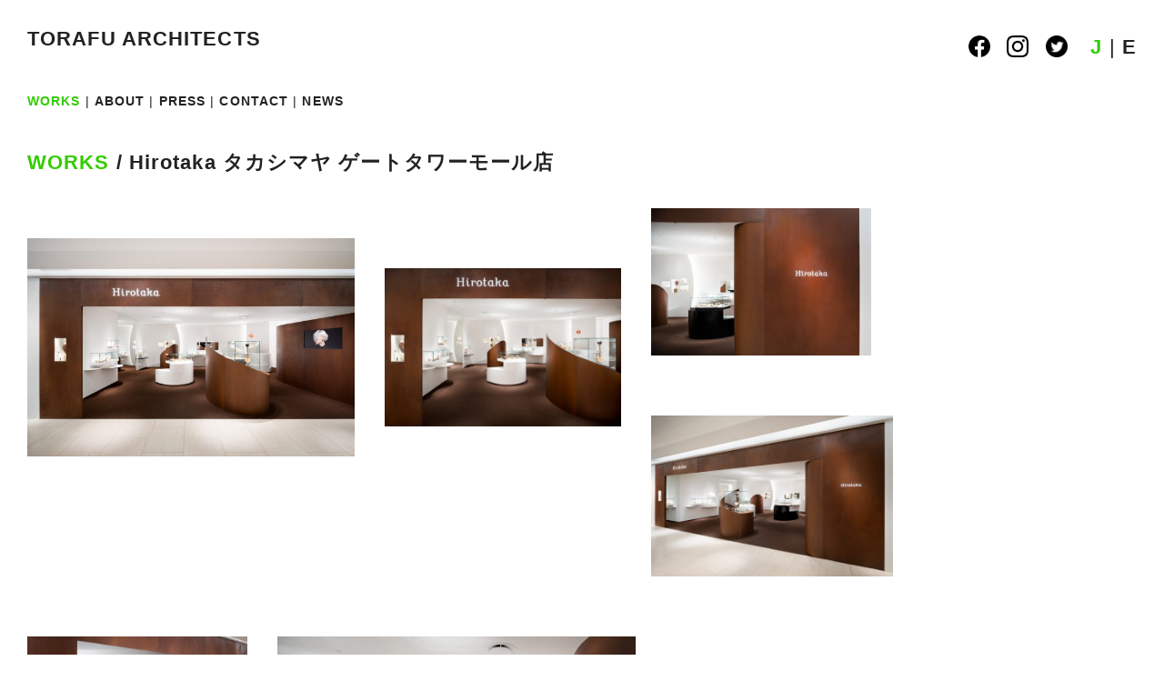

--- FILE ---
content_type: text/html; charset=UTF-8
request_url: http://torafu.com/works/hirotaka-takashimaya-gate-tower-mall
body_size: 40646
content:
<!DOCTYPE html PUBLIC "-//W3C//DTD XHTML 1.0 Strict//EN" "http://www.w3.org/TR/xhtml1/DTD/xhtml1-strict.dtd">
<html xmlns="http://www.w3.org/1999/xhtml" lang="ja">
<head profile="http://gmpg.org/xfn/11">
<meta http-equiv="Content-Type" content="text/html; charset=UTF-8" />
<meta name="description" content="新しい感性を持つ若手建築家、鈴野浩一と禿真哉によるユニット、トラフ建築設計事務所...">
<title>Hirotaka タカシマヤ ゲートタワーモール店 &laquo;  TORAFU ARCHITECTS トラフ建築設計事務所</title>

<!-- css -->
<link rel="stylesheet" href="http://torafu.com/wp-content/themes/torafu/css/reset.css" type="text/css" media="screen, print, projection, tv" />
<link rel="stylesheet" href="http://torafu.com/wp-content/themes/torafu/css/base.css" type="text/css" media="screen, print, projection, tv" />
<link rel="stylesheet" href="http://torafu.com/wp-content/themes/torafu/style.css" type="text/css" media="screen, print, projection, tv" />

<link rel="shortcut icon" type="image/x-icon" href="http://torafu.com/wp-content/themes/torafu/images/favicon.ico" />

<!-- js -->
<script src="http://torafu.com/wp-includes/js/jquery/jquery.js"></script> 
<script src="http://torafu.com/wp-includes/js/jquery/jquery-migrate.min.js"></script> 
<script src="http://torafu.com/wp-content/themes/torafu/js/jquery.scrollTo.js"></script> 
<script src="http://torafu.com/wp-content/themes/torafu/js/jquery.timer.js"></script> 
<script src="http://torafu.com/wp-content/themes/torafu/js/jquery.cycle.js"></script> 
<script src="http://torafu.com/wp-content/themes/torafu/js/jquery_cookie.js"></script> 

<script type="text/javascript"> 
jQuery.noConflict(); var $ = jQuery;

$(function() {


	$("#single img").each(function(){
		$(this).wrap("<div class='tn tn_single'><div class='tn_img'><a href='#'></a></div></div>");	
	});

	$("#about-img img").each(function(){
		$(this).wrap("<div class='tn tn_single'><div class='tn_img'><a href='#'></a></div></div>");	
	});

	$("#single-press img").each(function(){
		$(this).parent().addClass("tn_img2");
 		$(this).parent().width($(this).attr("width"));
	});

	setCookie();	
	initLng();
	$("#page").show();
	initImg();
		
	$.timer(600, function (timer) {
	$(".tn_img").css('background','#efefef');
	    timer.stop();
	});
	
	$(".l_J").click(function(){
		toggleLng($(this).html());
	});
	$(".l_E").click(function(){
		toggleLng($(this).html());
	});
	
});

function toggleMenuColour(t){
	$("#m_"+t).css('color','#33cc00');
}

function initImg(){
	if("" == 1){
		$(".S img").each(function(){ $(this).data('size',2); });
		$(".M img").each(function(){ $(this).data('size',1+(0.5*Math.round(2*Math.random()))); });
		$(".L img").each(function(){ $(this).data('size',1); });
		$(".tn img").each(function(){
			var orgW = $(this).width();
			var orgH = $(this).height();
			$(this).width(orgW/$(this).data('size'));		
			$(this).height(orgH/$(this).data('size'));				
		});
		
		$(".tn").each(function(){
			$(this).css('margin-top',3*(Math.round(2*Math.random()))+'em');
			$(this).width($(this).find("img").width());
			$(this).css('height','auto');
		});		
	}else{

		$(".tn img").each(function(){
			$(this).data('orgW',$(this).width());
			$(this).data('orgH',$(this).height());
			var scl = (1.5+(0.5*2*Math.random()));
			$(this).width($(this).width()/scl);		
			$(this).height($(this).height()/scl);
			$(this).height($(this).height());		
			$(this).data('current_size','s');
			$(this).data('tnW',$(this).width());		
			$(this).data('tnH',$(this).height());		
		});
		
		$(".tn").each(function(){
			$(this).css('margin-top',3*(Math.round(2*Math.random()))+'em');
			/*$(this).width($(this).find("img").width());*/
			$(this).css('height','auto');
		});		

		$(".tn").each(function(){					
/* 			$(this).css('margin-top',3*(Math.round(3*Math.random()))+'em'); */
/*
			$(this).find("img").data('orgW',$(this).css('width'));
			var www = $(this).find("img").width();
			var hhh = $(this).find("img").height();
*/

/*
			$(this).append("<p class='debug'></p>");
			$(this).find(".debug").html("test /w:"+www+" h:"+hhh);
*/

/*
			var scl = (1.5+(0.5*2*Math.random()));
			$(this).find("img").width(www/scl);
			$(this).find("img").height(hhh/scl);
*/
/* 			$(this).find("img").data('current_size','s'); */
		});
		$(".about-profile-img").each(function(){					
			$(this).find("img").width(150);
		});
	}	
}

function toggleLng(lng){
	/*if ($.browser.msie){*/
	if ($.support.msie){

		$(".tn_txt_unit").each(function(){
			$(this).data('orgTxt',$(this).html());
			$(this).html('');
		});
		$(".tn").animate({opacity:0});
		$("#page").animate({opacity:0},function(){
			this.style.removeAttribute('filter');           
			$("#lng .l_"+$.cookie('lng')).css('color','#333');
			$.cookie('lng',lng,{expires:30,path:'/'});
			initLng();
			$(".tn").animate({opacity:1},function(){
			this.style.removeAttribute('filter');           
			});			
			$("#page").animate({opacity:1},function(){
				$(".tn_txt_unit").each(function(){
					$(this).html($(this).data('orgTxt'));
				});
				this.style.removeAttribute('filter');           
			});			
		});
	}else{
		$("#youtube").hide();
		$("#page").animate({opacity:0},function(){	
			$("#lng .l_"+$.cookie('lng')).css('color','#333');
			$.cookie('lng',lng,{expires:30,path:'/'});
			initLng();
			$("#youtube").show();
			$("#page").animate({opacity:1});			
		});	
	}	
}

function setCookie(){
	$.cookie('lng',"",{path:"/",expires:-1});
	var lng=$.cookie('lng');
	if(lng==null){
		$.cookie('lng','J',{path:'/'});
	}
}

function initLng(){
	if($.cookie('lng')=='J'){
		$(".E").hide();
		$(".J").show();
	}else if($.cookie('lng')=='E'){
		$(".J").hide();	
		$(".E").show();
	}	
	$("#lng .l_"+$.cookie('lng')).css('color','#33cc00');
}
</script>
<meta name='robots' content='max-image-preview:large' />
<link rel='dns-prefetch' href='//s.w.org' />
<link rel="alternate" type="application/rss+xml" title="TORAFU ARCHITECTS トラフ建築設計事務所 &raquo; フィード" href="http://torafu.com/feed" />
<link rel="alternate" type="application/rss+xml" title="TORAFU ARCHITECTS トラフ建築設計事務所 &raquo; コメントフィード" href="http://torafu.com/comments/feed" />
<script type="text/javascript">
window._wpemojiSettings = {"baseUrl":"https:\/\/s.w.org\/images\/core\/emoji\/13.1.0\/72x72\/","ext":".png","svgUrl":"https:\/\/s.w.org\/images\/core\/emoji\/13.1.0\/svg\/","svgExt":".svg","source":{"concatemoji":"http:\/\/torafu.com\/wp-includes\/js\/wp-emoji-release.min.js?ver=d80f3f9e33e22ec6babb52b6bc484d43"}};
/*! This file is auto-generated */
!function(e,a,t){var n,r,o,i=a.createElement("canvas"),p=i.getContext&&i.getContext("2d");function s(e,t){var a=String.fromCharCode;p.clearRect(0,0,i.width,i.height),p.fillText(a.apply(this,e),0,0);e=i.toDataURL();return p.clearRect(0,0,i.width,i.height),p.fillText(a.apply(this,t),0,0),e===i.toDataURL()}function c(e){var t=a.createElement("script");t.src=e,t.defer=t.type="text/javascript",a.getElementsByTagName("head")[0].appendChild(t)}for(o=Array("flag","emoji"),t.supports={everything:!0,everythingExceptFlag:!0},r=0;r<o.length;r++)t.supports[o[r]]=function(e){if(!p||!p.fillText)return!1;switch(p.textBaseline="top",p.font="600 32px Arial",e){case"flag":return s([127987,65039,8205,9895,65039],[127987,65039,8203,9895,65039])?!1:!s([55356,56826,55356,56819],[55356,56826,8203,55356,56819])&&!s([55356,57332,56128,56423,56128,56418,56128,56421,56128,56430,56128,56423,56128,56447],[55356,57332,8203,56128,56423,8203,56128,56418,8203,56128,56421,8203,56128,56430,8203,56128,56423,8203,56128,56447]);case"emoji":return!s([10084,65039,8205,55357,56613],[10084,65039,8203,55357,56613])}return!1}(o[r]),t.supports.everything=t.supports.everything&&t.supports[o[r]],"flag"!==o[r]&&(t.supports.everythingExceptFlag=t.supports.everythingExceptFlag&&t.supports[o[r]]);t.supports.everythingExceptFlag=t.supports.everythingExceptFlag&&!t.supports.flag,t.DOMReady=!1,t.readyCallback=function(){t.DOMReady=!0},t.supports.everything||(n=function(){t.readyCallback()},a.addEventListener?(a.addEventListener("DOMContentLoaded",n,!1),e.addEventListener("load",n,!1)):(e.attachEvent("onload",n),a.attachEvent("onreadystatechange",function(){"complete"===a.readyState&&t.readyCallback()})),(n=t.source||{}).concatemoji?c(n.concatemoji):n.wpemoji&&n.twemoji&&(c(n.twemoji),c(n.wpemoji)))}(window,document,window._wpemojiSettings);
</script>
<style type="text/css">
img.wp-smiley,
img.emoji {
	display: inline !important;
	border: none !important;
	box-shadow: none !important;
	height: 1em !important;
	width: 1em !important;
	margin: 0 0.07em !important;
	vertical-align: -0.1em !important;
	background: none !important;
	padding: 0 !important;
}
</style>
	<link rel='stylesheet' id='wp-block-library-css'  href='http://torafu.com/wp-includes/css/dist/block-library/style.min.css?ver=d80f3f9e33e22ec6babb52b6bc484d43' type='text/css' media='all' />
<style id='wp-block-library-inline-css' type='text/css'>
.has-text-align-justify{text-align:justify;}
</style>
<link rel='stylesheet' id='mediaelement-css'  href='http://torafu.com/wp-includes/js/mediaelement/mediaelementplayer-legacy.min.css?ver=4.2.16' type='text/css' media='all' />
<link rel='stylesheet' id='wp-mediaelement-css'  href='http://torafu.com/wp-includes/js/mediaelement/wp-mediaelement.min.css?ver=d80f3f9e33e22ec6babb52b6bc484d43' type='text/css' media='all' />
<style id='global-styles-inline-css' type='text/css'>
body{--wp--preset--color--black: #000000;--wp--preset--color--cyan-bluish-gray: #abb8c3;--wp--preset--color--white: #ffffff;--wp--preset--color--pale-pink: #f78da7;--wp--preset--color--vivid-red: #cf2e2e;--wp--preset--color--luminous-vivid-orange: #ff6900;--wp--preset--color--luminous-vivid-amber: #fcb900;--wp--preset--color--light-green-cyan: #7bdcb5;--wp--preset--color--vivid-green-cyan: #00d084;--wp--preset--color--pale-cyan-blue: #8ed1fc;--wp--preset--color--vivid-cyan-blue: #0693e3;--wp--preset--color--vivid-purple: #9b51e0;--wp--preset--gradient--vivid-cyan-blue-to-vivid-purple: linear-gradient(135deg,rgba(6,147,227,1) 0%,rgb(155,81,224) 100%);--wp--preset--gradient--light-green-cyan-to-vivid-green-cyan: linear-gradient(135deg,rgb(122,220,180) 0%,rgb(0,208,130) 100%);--wp--preset--gradient--luminous-vivid-amber-to-luminous-vivid-orange: linear-gradient(135deg,rgba(252,185,0,1) 0%,rgba(255,105,0,1) 100%);--wp--preset--gradient--luminous-vivid-orange-to-vivid-red: linear-gradient(135deg,rgba(255,105,0,1) 0%,rgb(207,46,46) 100%);--wp--preset--gradient--very-light-gray-to-cyan-bluish-gray: linear-gradient(135deg,rgb(238,238,238) 0%,rgb(169,184,195) 100%);--wp--preset--gradient--cool-to-warm-spectrum: linear-gradient(135deg,rgb(74,234,220) 0%,rgb(151,120,209) 20%,rgb(207,42,186) 40%,rgb(238,44,130) 60%,rgb(251,105,98) 80%,rgb(254,248,76) 100%);--wp--preset--gradient--blush-light-purple: linear-gradient(135deg,rgb(255,206,236) 0%,rgb(152,150,240) 100%);--wp--preset--gradient--blush-bordeaux: linear-gradient(135deg,rgb(254,205,165) 0%,rgb(254,45,45) 50%,rgb(107,0,62) 100%);--wp--preset--gradient--luminous-dusk: linear-gradient(135deg,rgb(255,203,112) 0%,rgb(199,81,192) 50%,rgb(65,88,208) 100%);--wp--preset--gradient--pale-ocean: linear-gradient(135deg,rgb(255,245,203) 0%,rgb(182,227,212) 50%,rgb(51,167,181) 100%);--wp--preset--gradient--electric-grass: linear-gradient(135deg,rgb(202,248,128) 0%,rgb(113,206,126) 100%);--wp--preset--gradient--midnight: linear-gradient(135deg,rgb(2,3,129) 0%,rgb(40,116,252) 100%);--wp--preset--duotone--dark-grayscale: url('#wp-duotone-dark-grayscale');--wp--preset--duotone--grayscale: url('#wp-duotone-grayscale');--wp--preset--duotone--purple-yellow: url('#wp-duotone-purple-yellow');--wp--preset--duotone--blue-red: url('#wp-duotone-blue-red');--wp--preset--duotone--midnight: url('#wp-duotone-midnight');--wp--preset--duotone--magenta-yellow: url('#wp-duotone-magenta-yellow');--wp--preset--duotone--purple-green: url('#wp-duotone-purple-green');--wp--preset--duotone--blue-orange: url('#wp-duotone-blue-orange');--wp--preset--font-size--small: 13px;--wp--preset--font-size--medium: 20px;--wp--preset--font-size--large: 36px;--wp--preset--font-size--x-large: 42px;}.has-black-color{color: var(--wp--preset--color--black) !important;}.has-cyan-bluish-gray-color{color: var(--wp--preset--color--cyan-bluish-gray) !important;}.has-white-color{color: var(--wp--preset--color--white) !important;}.has-pale-pink-color{color: var(--wp--preset--color--pale-pink) !important;}.has-vivid-red-color{color: var(--wp--preset--color--vivid-red) !important;}.has-luminous-vivid-orange-color{color: var(--wp--preset--color--luminous-vivid-orange) !important;}.has-luminous-vivid-amber-color{color: var(--wp--preset--color--luminous-vivid-amber) !important;}.has-light-green-cyan-color{color: var(--wp--preset--color--light-green-cyan) !important;}.has-vivid-green-cyan-color{color: var(--wp--preset--color--vivid-green-cyan) !important;}.has-pale-cyan-blue-color{color: var(--wp--preset--color--pale-cyan-blue) !important;}.has-vivid-cyan-blue-color{color: var(--wp--preset--color--vivid-cyan-blue) !important;}.has-vivid-purple-color{color: var(--wp--preset--color--vivid-purple) !important;}.has-black-background-color{background-color: var(--wp--preset--color--black) !important;}.has-cyan-bluish-gray-background-color{background-color: var(--wp--preset--color--cyan-bluish-gray) !important;}.has-white-background-color{background-color: var(--wp--preset--color--white) !important;}.has-pale-pink-background-color{background-color: var(--wp--preset--color--pale-pink) !important;}.has-vivid-red-background-color{background-color: var(--wp--preset--color--vivid-red) !important;}.has-luminous-vivid-orange-background-color{background-color: var(--wp--preset--color--luminous-vivid-orange) !important;}.has-luminous-vivid-amber-background-color{background-color: var(--wp--preset--color--luminous-vivid-amber) !important;}.has-light-green-cyan-background-color{background-color: var(--wp--preset--color--light-green-cyan) !important;}.has-vivid-green-cyan-background-color{background-color: var(--wp--preset--color--vivid-green-cyan) !important;}.has-pale-cyan-blue-background-color{background-color: var(--wp--preset--color--pale-cyan-blue) !important;}.has-vivid-cyan-blue-background-color{background-color: var(--wp--preset--color--vivid-cyan-blue) !important;}.has-vivid-purple-background-color{background-color: var(--wp--preset--color--vivid-purple) !important;}.has-black-border-color{border-color: var(--wp--preset--color--black) !important;}.has-cyan-bluish-gray-border-color{border-color: var(--wp--preset--color--cyan-bluish-gray) !important;}.has-white-border-color{border-color: var(--wp--preset--color--white) !important;}.has-pale-pink-border-color{border-color: var(--wp--preset--color--pale-pink) !important;}.has-vivid-red-border-color{border-color: var(--wp--preset--color--vivid-red) !important;}.has-luminous-vivid-orange-border-color{border-color: var(--wp--preset--color--luminous-vivid-orange) !important;}.has-luminous-vivid-amber-border-color{border-color: var(--wp--preset--color--luminous-vivid-amber) !important;}.has-light-green-cyan-border-color{border-color: var(--wp--preset--color--light-green-cyan) !important;}.has-vivid-green-cyan-border-color{border-color: var(--wp--preset--color--vivid-green-cyan) !important;}.has-pale-cyan-blue-border-color{border-color: var(--wp--preset--color--pale-cyan-blue) !important;}.has-vivid-cyan-blue-border-color{border-color: var(--wp--preset--color--vivid-cyan-blue) !important;}.has-vivid-purple-border-color{border-color: var(--wp--preset--color--vivid-purple) !important;}.has-vivid-cyan-blue-to-vivid-purple-gradient-background{background: var(--wp--preset--gradient--vivid-cyan-blue-to-vivid-purple) !important;}.has-light-green-cyan-to-vivid-green-cyan-gradient-background{background: var(--wp--preset--gradient--light-green-cyan-to-vivid-green-cyan) !important;}.has-luminous-vivid-amber-to-luminous-vivid-orange-gradient-background{background: var(--wp--preset--gradient--luminous-vivid-amber-to-luminous-vivid-orange) !important;}.has-luminous-vivid-orange-to-vivid-red-gradient-background{background: var(--wp--preset--gradient--luminous-vivid-orange-to-vivid-red) !important;}.has-very-light-gray-to-cyan-bluish-gray-gradient-background{background: var(--wp--preset--gradient--very-light-gray-to-cyan-bluish-gray) !important;}.has-cool-to-warm-spectrum-gradient-background{background: var(--wp--preset--gradient--cool-to-warm-spectrum) !important;}.has-blush-light-purple-gradient-background{background: var(--wp--preset--gradient--blush-light-purple) !important;}.has-blush-bordeaux-gradient-background{background: var(--wp--preset--gradient--blush-bordeaux) !important;}.has-luminous-dusk-gradient-background{background: var(--wp--preset--gradient--luminous-dusk) !important;}.has-pale-ocean-gradient-background{background: var(--wp--preset--gradient--pale-ocean) !important;}.has-electric-grass-gradient-background{background: var(--wp--preset--gradient--electric-grass) !important;}.has-midnight-gradient-background{background: var(--wp--preset--gradient--midnight) !important;}.has-small-font-size{font-size: var(--wp--preset--font-size--small) !important;}.has-medium-font-size{font-size: var(--wp--preset--font-size--medium) !important;}.has-large-font-size{font-size: var(--wp--preset--font-size--large) !important;}.has-x-large-font-size{font-size: var(--wp--preset--font-size--x-large) !important;}
</style>
<link rel='stylesheet' id='cptch_stylesheet-css'  href='http://torafu.com/wp-content/plugins/captcha/css/style.css?ver=d80f3f9e33e22ec6babb52b6bc484d43' type='text/css' media='all' />
<link rel='stylesheet' id='jetpack_css-css'  href='http://torafu.com/wp-content/plugins/jetpack/css/jetpack.css?ver=10.7.2' type='text/css' media='all' />
<link rel="https://api.w.org/" href="http://torafu.com/wp-json/" /><link rel="EditURI" type="application/rsd+xml" title="RSD" href="http://torafu.com/xmlrpc.php?rsd" />
<link rel="wlwmanifest" type="application/wlwmanifest+xml" href="http://torafu.com/wp-includes/wlwmanifest.xml" /> 

<link rel="canonical" href="http://torafu.com/works/hirotaka-takashimaya-gate-tower-mall" />
<link rel='shortlink' href='http://torafu.com/?p=25818' />
<link rel="alternate" type="application/json+oembed" href="http://torafu.com/wp-json/oembed/1.0/embed?url=http%3A%2F%2Ftorafu.com%2Fworks%2Fhirotaka-takashimaya-gate-tower-mall" />
<link rel="alternate" type="text/xml+oembed" href="http://torafu.com/wp-json/oembed/1.0/embed?url=http%3A%2F%2Ftorafu.com%2Fworks%2Fhirotaka-takashimaya-gate-tower-mall&#038;format=xml" />
<style type="text/css">
.taxonomy-drilldown-lists p,
.taxonomy-drilldown-checkboxes p,
.taxonomy-drilldown-dropdowns p {
	margin-top: 1em;
}

.taxonomy-drilldown-checkboxes li,
.taxonomy-drilldown-dropdowns li {
	list-style: none;
}

.taxonomy-drilldown-dropdowns select {
	display: block;
}
</style>
<style type='text/css'>img#wpstats{display:none}</style>
	<meta name="norton-safeweb-site-verification" content="50kcz2tvwey37dyi2vk6vbam9e2e1w46-8e88ctgtvvdzeikna3ikm7spi25cn26a0oc9nlkiqm4i28sj0zd0l82hkj9jyczzr37zepxottvzfoyd6xlkgnac485fbsf" />
</head>

<body id="pagetop">
<!--////////////////////////////////////////////////////////////////////////////////-->
<!-- page -->
<!--////////////////////////////////////////////////////////////////////////////////-->
<div id="page">
<!--////////////////////////////////////////////////////////////////////////////////-->
<!-- header -->
<!--////////////////////////////////////////////////////////////////////////////////-->
	<div id="header">
		<!-- header-r1 -->
		<div id="header-r1" class="clearfix">
			<div id="logo">
				<h1><a href="http://torafu.com">TORAFU ARCHITECTS</a></h1>
			</div>
			<!-- exclude news -->
			<div id="lng">				
							<a href="https://www.facebook.com/torafu.co.jp"><img src="http://torafu.com/wp-content/themes/torafu/images/icon-facebook.png" id="sns-icon" /></a>&nbsp;
				<a href="https://www.instagram.com/torafuarchitects/"><img src="http://torafu.com/wp-content/themes/torafu/images/icon-instagram.png" id="sns-icon" /></a>&nbsp;
				<a href="https://twitter.com/_TORAFU"><img src="http://torafu.com/wp-content/themes/torafu/images/icon-twitter.png" id="sns-icon" /></a>&nbsp;&nbsp;
				<a href="javascript:void(0)" class="l_J">J</a> | <a href="javascript:void(0)" class="l_E">E</a>	
				
			</div>
		</div>
		<!-- header-r2 -->
		<div id="header-r2" class="clearfix">
			<!-- menu -->
			<div id="menu">
				<ul class="clearfix">
					<li><a href="http://torafu.com" id="m_WORKS">WORKS</a>&nbsp;|&nbsp;</li>
					<li><a href="http://torafu.com/about/" id="m_ABOUT">ABOUT</a>&nbsp;|&nbsp;</li>
					<li><a href="http://torafu.com/press/" id="m_PRESS">PRESS</a>&nbsp;|&nbsp;</li>
					<li><a href="http://torafu.com/contact/" id="m_CONTACT">CONTACT</a>&nbsp;|&nbsp;</li>
					<li><a href="http://torafu.com/news/" id="m_NEWS">NEWS</a></li>
				</ul>			
			</div>
		</div>		
	</div>
<!--////////////////////////////////////////////////////////////////////////////////-->
<!-- content-->
<!--////////////////////////////////////////////////////////////////////////////////-->
	<div id="content"><script src="http://torafu.com/wp-content/themes/torafu/js/single-works.js" type="text/javascript"></script> 

<!-- toggle menu -->
<script type="text/javascript">toggleMenuColour("WORKS");</script>

<!-- Add title -->
<script>

String.prototype.filename=function(extension){
    var s= this.replace(/\\/g, '/');
    s= s.substring(s.lastIndexOf('/')+ 1);
    return extension? s.replace(/[?#].+$/, ''): s.split('.')[0];
}

$(document).ready(function(){
	$('img').each(function () {
		var curAlt = (($(this).attr('src').filename()).replace(/\.[^/.]+$/, "")).replace(/\-[^/-]+$/, "");
		$(this).attr('title', curAlt);
	});
});
</script>

<!-- single -->
<div id="single" class="clearfix">

	
	<!-- header-text -->
	<div id="header-text">
		<div class="J"><h2><a href="http://torafu.com">WORKS</a>&nbsp;/&nbsp;Hirotaka タカシマヤ ゲートタワーモール店</h2></div>
		<div class="E"><h2><a href="http://torafu.com">WORKS</a>&nbsp;/&nbsp;Hirotaka Takashimaya Gate Tower Mall</h2></div>
	</div>
	<!-- header-text -->
	
	
 	<div class='gallery'><dl class='gallery-item'>
			<dt class='gallery-icon landscape'>
				<a href='http://torafu.com/works/hirotaka-takashimaya-gate-tower-mall/attachment/htng_takumi_ota-01'><img width="600" height="400" src="http://torafu.com/wp-content/uploads/HTNG_Takumi_Ota-01-600x400.jpg" class="attachment-medium size-medium" alt="" loading="lazy" srcset="http://torafu.com/wp-content/uploads/HTNG_Takumi_Ota-01-600x400.jpg 600w, http://torafu.com/wp-content/uploads/HTNG_Takumi_Ota-01-300x200.jpg 300w, http://torafu.com/wp-content/uploads/HTNG_Takumi_Ota-01-768x512.jpg 768w, http://torafu.com/wp-content/uploads/HTNG_Takumi_Ota-01.jpg 1024w" sizes="(max-width: 600px) 100vw, 600px" /></a>
			</dt></dl><dl class='gallery-item'>
			<dt class='gallery-icon landscape'>
				<a href='http://torafu.com/works/hirotaka-takashimaya-gate-tower-mall/attachment/htng_takumi_ota-02'><img width="600" height="400" src="http://torafu.com/wp-content/uploads/HTNG_Takumi_Ota-02-600x400.jpg" class="attachment-medium size-medium" alt="" loading="lazy" srcset="http://torafu.com/wp-content/uploads/HTNG_Takumi_Ota-02-600x400.jpg 600w, http://torafu.com/wp-content/uploads/HTNG_Takumi_Ota-02-300x200.jpg 300w, http://torafu.com/wp-content/uploads/HTNG_Takumi_Ota-02-768x512.jpg 768w, http://torafu.com/wp-content/uploads/HTNG_Takumi_Ota-02.jpg 1024w" sizes="(max-width: 600px) 100vw, 600px" /></a>
			</dt></dl><dl class='gallery-item'>
			<dt class='gallery-icon landscape'>
				<a href='http://torafu.com/works/hirotaka-takashimaya-gate-tower-mall/attachment/htng_takumi_ota-03'><img width="600" height="400" src="http://torafu.com/wp-content/uploads/HTNG_Takumi_Ota-03-600x400.jpg" class="attachment-medium size-medium" alt="" loading="lazy" srcset="http://torafu.com/wp-content/uploads/HTNG_Takumi_Ota-03-600x400.jpg 600w, http://torafu.com/wp-content/uploads/HTNG_Takumi_Ota-03-300x200.jpg 300w, http://torafu.com/wp-content/uploads/HTNG_Takumi_Ota-03-768x512.jpg 768w, http://torafu.com/wp-content/uploads/HTNG_Takumi_Ota-03.jpg 1024w" sizes="(max-width: 600px) 100vw, 600px" /></a>
			</dt></dl><dl class='gallery-item'>
			<dt class='gallery-icon landscape'>
				<a href='http://torafu.com/works/hirotaka-takashimaya-gate-tower-mall/attachment/htng_takumi_ota-04'><img width="600" height="400" src="http://torafu.com/wp-content/uploads/HTNG_Takumi_Ota-04-600x400.jpg" class="attachment-medium size-medium" alt="" loading="lazy" srcset="http://torafu.com/wp-content/uploads/HTNG_Takumi_Ota-04-600x400.jpg 600w, http://torafu.com/wp-content/uploads/HTNG_Takumi_Ota-04-300x200.jpg 300w, http://torafu.com/wp-content/uploads/HTNG_Takumi_Ota-04-768x512.jpg 768w, http://torafu.com/wp-content/uploads/HTNG_Takumi_Ota-04.jpg 1024w" sizes="(max-width: 600px) 100vw, 600px" /></a>
			</dt></dl><dl class='gallery-item'>
			<dt class='gallery-icon landscape'>
				<a href='http://torafu.com/works/hirotaka-takashimaya-gate-tower-mall/attachment/htng_takumi_ota-05'><img width="600" height="400" src="http://torafu.com/wp-content/uploads/HTNG_Takumi_Ota-05-600x400.jpg" class="attachment-medium size-medium" alt="" loading="lazy" srcset="http://torafu.com/wp-content/uploads/HTNG_Takumi_Ota-05-600x400.jpg 600w, http://torafu.com/wp-content/uploads/HTNG_Takumi_Ota-05-300x200.jpg 300w, http://torafu.com/wp-content/uploads/HTNG_Takumi_Ota-05-768x512.jpg 768w, http://torafu.com/wp-content/uploads/HTNG_Takumi_Ota-05.jpg 1024w" sizes="(max-width: 600px) 100vw, 600px" /></a>
			</dt></dl><dl class='gallery-item'>
			<dt class='gallery-icon landscape'>
				<a href='http://torafu.com/works/hirotaka-takashimaya-gate-tower-mall/attachment/htng_takumi_ota-06'><img width="600" height="400" src="http://torafu.com/wp-content/uploads/HTNG_Takumi_Ota-06-600x400.jpg" class="attachment-medium size-medium" alt="" loading="lazy" srcset="http://torafu.com/wp-content/uploads/HTNG_Takumi_Ota-06-600x400.jpg 600w, http://torafu.com/wp-content/uploads/HTNG_Takumi_Ota-06-300x200.jpg 300w, http://torafu.com/wp-content/uploads/HTNG_Takumi_Ota-06-768x512.jpg 768w, http://torafu.com/wp-content/uploads/HTNG_Takumi_Ota-06.jpg 1024w" sizes="(max-width: 600px) 100vw, 600px" /></a>
			</dt></dl><dl class='gallery-item'>
			<dt class='gallery-icon landscape'>
				<a href='http://torafu.com/works/hirotaka-takashimaya-gate-tower-mall/attachment/htng_takumi_ota-07'><img width="600" height="400" src="http://torafu.com/wp-content/uploads/HTNG_Takumi_Ota-07-600x400.jpg" class="attachment-medium size-medium" alt="" loading="lazy" srcset="http://torafu.com/wp-content/uploads/HTNG_Takumi_Ota-07-600x400.jpg 600w, http://torafu.com/wp-content/uploads/HTNG_Takumi_Ota-07-300x200.jpg 300w, http://torafu.com/wp-content/uploads/HTNG_Takumi_Ota-07-768x512.jpg 768w, http://torafu.com/wp-content/uploads/HTNG_Takumi_Ota-07.jpg 1024w" sizes="(max-width: 600px) 100vw, 600px" /></a>
			</dt></dl><dl class='gallery-item'>
			<dt class='gallery-icon portrait'>
				<a href='http://torafu.com/works/hirotaka-takashimaya-gate-tower-mall/attachment/htng_takumi_ota-08'><img width="400" height="600" src="http://torafu.com/wp-content/uploads/HTNG_Takumi_Ota-08-400x600.jpg" class="attachment-medium size-medium" alt="" loading="lazy" srcset="http://torafu.com/wp-content/uploads/HTNG_Takumi_Ota-08-400x600.jpg 400w, http://torafu.com/wp-content/uploads/HTNG_Takumi_Ota-08-200x300.jpg 200w, http://torafu.com/wp-content/uploads/HTNG_Takumi_Ota-08.jpg 683w" sizes="(max-width: 400px) 100vw, 400px" /></a>
			</dt></dl><dl class='gallery-item'>
			<dt class='gallery-icon landscape'>
				<a href='http://torafu.com/works/hirotaka-takashimaya-gate-tower-mall/attachment/htng_takumi_ota-09'><img width="600" height="400" src="http://torafu.com/wp-content/uploads/HTNG_Takumi_Ota-09-600x400.jpg" class="attachment-medium size-medium" alt="" loading="lazy" srcset="http://torafu.com/wp-content/uploads/HTNG_Takumi_Ota-09-600x400.jpg 600w, http://torafu.com/wp-content/uploads/HTNG_Takumi_Ota-09-300x200.jpg 300w, http://torafu.com/wp-content/uploads/HTNG_Takumi_Ota-09-768x512.jpg 768w, http://torafu.com/wp-content/uploads/HTNG_Takumi_Ota-09.jpg 1024w" sizes="(max-width: 600px) 100vw, 600px" /></a>
			</dt></dl><dl class='gallery-item'>
			<dt class='gallery-icon landscape'>
				<a href='http://torafu.com/works/hirotaka-takashimaya-gate-tower-mall/attachment/htng_takumi_ota-10'><img width="600" height="400" src="http://torafu.com/wp-content/uploads/HTNG_Takumi_Ota-10-600x400.jpg" class="attachment-medium size-medium" alt="" loading="lazy" srcset="http://torafu.com/wp-content/uploads/HTNG_Takumi_Ota-10-600x400.jpg 600w, http://torafu.com/wp-content/uploads/HTNG_Takumi_Ota-10-300x200.jpg 300w, http://torafu.com/wp-content/uploads/HTNG_Takumi_Ota-10-768x512.jpg 768w, http://torafu.com/wp-content/uploads/HTNG_Takumi_Ota-10.jpg 1024w" sizes="(max-width: 600px) 100vw, 600px" /></a>
			</dt></dl><dl class='gallery-item'>
			<dt class='gallery-icon landscape'>
				<a href='http://torafu.com/works/hirotaka-takashimaya-gate-tower-mall/attachment/htng_takumi_ota-11'><img width="600" height="400" src="http://torafu.com/wp-content/uploads/HTNG_Takumi_Ota-11-600x400.jpg" class="attachment-medium size-medium" alt="" loading="lazy" srcset="http://torafu.com/wp-content/uploads/HTNG_Takumi_Ota-11-600x400.jpg 600w, http://torafu.com/wp-content/uploads/HTNG_Takumi_Ota-11-300x200.jpg 300w, http://torafu.com/wp-content/uploads/HTNG_Takumi_Ota-11-768x512.jpg 768w, http://torafu.com/wp-content/uploads/HTNG_Takumi_Ota-11.jpg 1024w" sizes="(max-width: 600px) 100vw, 600px" /></a>
			</dt></dl><dl class='gallery-item'>
			<dt class='gallery-icon portrait'>
				<a href='http://torafu.com/works/hirotaka-takashimaya-gate-tower-mall/attachment/htng_takumi_ota-12'><img width="400" height="600" src="http://torafu.com/wp-content/uploads/HTNG_Takumi_Ota-12-400x600.jpg" class="attachment-medium size-medium" alt="" loading="lazy" srcset="http://torafu.com/wp-content/uploads/HTNG_Takumi_Ota-12-400x600.jpg 400w, http://torafu.com/wp-content/uploads/HTNG_Takumi_Ota-12-200x300.jpg 200w, http://torafu.com/wp-content/uploads/HTNG_Takumi_Ota-12.jpg 683w" sizes="(max-width: 400px) 100vw, 400px" /></a>
			</dt></dl><dl class='gallery-item'>
			<dt class='gallery-icon portrait'>
				<a href='http://torafu.com/works/hirotaka-takashimaya-gate-tower-mall/attachment/htng_takumi_ota-13'><img width="400" height="600" src="http://torafu.com/wp-content/uploads/HTNG_Takumi_Ota-13-400x600.jpg" class="attachment-medium size-medium" alt="" loading="lazy" srcset="http://torafu.com/wp-content/uploads/HTNG_Takumi_Ota-13-400x600.jpg 400w, http://torafu.com/wp-content/uploads/HTNG_Takumi_Ota-13-200x300.jpg 200w, http://torafu.com/wp-content/uploads/HTNG_Takumi_Ota-13.jpg 683w" sizes="(max-width: 400px) 100vw, 400px" /></a>
			</dt></dl><dl class='gallery-item'>
			<dt class='gallery-icon landscape'>
				<a href='http://torafu.com/works/hirotaka-takashimaya-gate-tower-mall/attachment/htng_takumi_ota-14'><img width="600" height="400" src="http://torafu.com/wp-content/uploads/HTNG_Takumi_Ota-14-600x400.jpg" class="attachment-medium size-medium" alt="" loading="lazy" srcset="http://torafu.com/wp-content/uploads/HTNG_Takumi_Ota-14-600x400.jpg 600w, http://torafu.com/wp-content/uploads/HTNG_Takumi_Ota-14-300x200.jpg 300w, http://torafu.com/wp-content/uploads/HTNG_Takumi_Ota-14-768x512.jpg 768w, http://torafu.com/wp-content/uploads/HTNG_Takumi_Ota-14.jpg 1024w" sizes="(max-width: 600px) 100vw, 600px" /></a>
			</dt></dl><dl class='gallery-item'>
			<dt class='gallery-icon landscape'>
				<a href='http://torafu.com/works/hirotaka-takashimaya-gate-tower-mall/attachment/htng_takumi_ota-15'><img width="600" height="400" src="http://torafu.com/wp-content/uploads/HTNG_Takumi_Ota-15-600x400.jpg" class="attachment-medium size-medium" alt="" loading="lazy" srcset="http://torafu.com/wp-content/uploads/HTNG_Takumi_Ota-15-600x400.jpg 600w, http://torafu.com/wp-content/uploads/HTNG_Takumi_Ota-15-300x200.jpg 300w, http://torafu.com/wp-content/uploads/HTNG_Takumi_Ota-15-768x512.jpg 768w, http://torafu.com/wp-content/uploads/HTNG_Takumi_Ota-15.jpg 1024w" sizes="(max-width: 600px) 100vw, 600px" /></a>
			</dt></dl><dl class='gallery-item'>
			<dt class='gallery-icon landscape'>
				<a href='http://torafu.com/works/hirotaka-takashimaya-gate-tower-mall/attachment/htng_takumi_ota-16'><img width="600" height="400" src="http://torafu.com/wp-content/uploads/HTNG_Takumi_Ota-16-600x400.jpg" class="attachment-medium size-medium" alt="" loading="lazy" srcset="http://torafu.com/wp-content/uploads/HTNG_Takumi_Ota-16-600x400.jpg 600w, http://torafu.com/wp-content/uploads/HTNG_Takumi_Ota-16-300x200.jpg 300w, http://torafu.com/wp-content/uploads/HTNG_Takumi_Ota-16-768x512.jpg 768w, http://torafu.com/wp-content/uploads/HTNG_Takumi_Ota-16.jpg 1024w" sizes="(max-width: 600px) 100vw, 600px" /></a>
			</dt></dl><dl class='gallery-item'>
			<dt class='gallery-icon landscape'>
				<a href='http://torafu.com/works/hirotaka-takashimaya-gate-tower-mall/attachment/htng_takumi_ota-17'><img width="600" height="400" src="http://torafu.com/wp-content/uploads/HTNG_Takumi_Ota-17-600x400.jpg" class="attachment-medium size-medium" alt="" loading="lazy" srcset="http://torafu.com/wp-content/uploads/HTNG_Takumi_Ota-17-600x400.jpg 600w, http://torafu.com/wp-content/uploads/HTNG_Takumi_Ota-17-300x200.jpg 300w, http://torafu.com/wp-content/uploads/HTNG_Takumi_Ota-17-768x512.jpg 768w, http://torafu.com/wp-content/uploads/HTNG_Takumi_Ota-17.jpg 1024w" sizes="(max-width: 600px) 100vw, 600px" /></a>
			</dt></dl><dl class='gallery-item'>
			<dt class='gallery-icon landscape'>
				<a href='http://torafu.com/works/hirotaka-takashimaya-gate-tower-mall/attachment/htng_takumi_ota-18'><img width="600" height="400" src="http://torafu.com/wp-content/uploads/HTNG_Takumi_Ota-18-600x400.jpg" class="attachment-medium size-medium" alt="" loading="lazy" srcset="http://torafu.com/wp-content/uploads/HTNG_Takumi_Ota-18-600x400.jpg 600w, http://torafu.com/wp-content/uploads/HTNG_Takumi_Ota-18-300x200.jpg 300w, http://torafu.com/wp-content/uploads/HTNG_Takumi_Ota-18-768x512.jpg 768w, http://torafu.com/wp-content/uploads/HTNG_Takumi_Ota-18.jpg 1024w" sizes="(max-width: 600px) 100vw, 600px" /></a>
			</dt></dl><dl class='gallery-item'>
			<dt class='gallery-icon landscape'>
				<a href='http://torafu.com/works/hirotaka-takashimaya-gate-tower-mall/attachment/htng_takumi_ota-19'><img width="600" height="400" src="http://torafu.com/wp-content/uploads/HTNG_Takumi_Ota-19-600x400.jpg" class="attachment-medium size-medium" alt="" loading="lazy" srcset="http://torafu.com/wp-content/uploads/HTNG_Takumi_Ota-19-600x400.jpg 600w, http://torafu.com/wp-content/uploads/HTNG_Takumi_Ota-19-300x200.jpg 300w, http://torafu.com/wp-content/uploads/HTNG_Takumi_Ota-19-768x512.jpg 768w, http://torafu.com/wp-content/uploads/HTNG_Takumi_Ota-19.jpg 1024w" sizes="(max-width: 600px) 100vw, 600px" /></a>
			</dt></dl>
		</div>
 	
	<div id="youtube" style="clear:both"></div>

	<div>
		<div class="J clearfix">
			<div class="specs-c">
					<div class="specs-c1">
					<p><strong>主要用途:</strong> 物販店舗</p><p><strong>施工:</strong> D.BRAIN</p><p><strong>クレジット:</strong> 照明計画：BRANCH LIGHTING DESIGN／店舗VMD計画：PALMETTO INOUE 井筒晶貴</p><p><strong>所在・会場:</strong> タカシマヤ ゲートタワーモール<p><strong>延床面積:</strong> 66.81m2</p><p><strong>設計期間:</strong> 2022.7-2023.3</p><p><strong>施工期間:</strong> 2023.2-2023.3</p><p><strong>写真:</strong> 太田拓実</p><p><strong>ウェブサイト:</strong><a href="https://hiro-taka.com/" target="_blank"> https://hiro-taka.com/</a></p>					
				</div>
			</div>
			<div class="specs-c">
				<p>ジュエリーブランド「Hirotaka（ヒロタカ）」の東海地区初の直営店となるタカシマヤ ゲートタワーモール店の内装計画。<br><br>

敷地は柱のない四角い区画で、広い間口が多方向からアクセスしやすい印象を与える。オープンな敷地に、高低差のある什器を点在させることで意図的に視界の一部を遮り、店内に落ち着いた環境をつくり出している。貝殻からインスピレーションを得て作られたコールテン鋼の什器が、様々な方向からの来客をスムーズに誘導する。中央の什器の左右には全面を光沢塗装した白と黒の什器が並び、赤錆をまとったコールテン鋼のテクスチャと対比を成す。門型のファサードを構成するコールテン鋼は、正面右側の袖壁が店内にむけて織り込まれ、空間の間仕切りも担っている。店内奥の壁面に入った円弧上のスリットからは、間接照明の光が漏れ出す。集光したダウンライトの光は、床や壁に散らばることなく、什器内の商品のみを輝かせる。また、ミラーの位置は角度を絶妙に調整することにより、空間に広がりを持たせ、試着する人同士の視線が合わないようにも配慮している。硬質な什器とは対照的に、床には暗めで落ち着いたトーンのカシミヤカーペットを敷き、柔らかく訪れた人を迎え入れる。 <br><br>

白く明るい周辺環境の中、落ち着いたラウンジのような雰囲気で、Hirotakaの世界観を体験できる空間を目指した。</p>			</div>
		</div>

		<div class="E clearfix">
			<div class="specs-c">
				<div class="specs-c1">
					<p><strong>Principle use:</strong> SHOP</p><p><strong>Production: </strong> D.BRAIN</p><p><strong>Credit: </strong> Lighting design: BRANCH LIGHTING DESIGN / 
Shop VMD design: PALMETTO INOUE Maki Izutsu</p><p><strong>Building site: </strong> Takashimaya Gate Tower Mall<p><strong>Total floor area: </strong> 66.81m2</p><p><strong>Design period: </strong> 2022.7-2023.3</p><p><strong>Construction period: </strong> 2023.2-2023.3</p><p><strong>Photo:</strong> Takumi Ota</p><p><strong>Website:</strong><a href="https://hiro-taka.com/" target="_blank">https://hiro-taka.com/</a></p>					
				</div>
			</div>
			<div class="specs-c">
				<p>The interior plan for Nagoya Takashimaya Gate Tower Mall store of the jewelry brand “Hirotaka”. The store is the brand’s first directly managed store in the Tokai region.<br><br>


The site is a square section with no pillars, and the wide frontage gives a welcoming impression with easy access from multiple directions. The open site is dotted with fixtures with different heights, which intentionally obscure part of the view and create a calm environment within the store. Corten steel fixtures that draw inspiration from seashells smoothly guide visitors from various directions. The white and black display cases on either side of the central fixture are completely painted with a glossy coating, contrasting with the texture of the Corten steel covered with red rust. The Corten steel that makes up the gate-shaped façade has a wing wall at front right folded into the store, which also functions as a partition between the spaces. Indirect lighting pours out of the arc-shaped slit on the wall at the back of the store. The concentrated downlights do not scatter on the floor or walls, rather they illuminate the products inside the fixtures.
In addition, the mirrors are positioned at perfect angles to create expansive space, and comfort by helping to avoid eye contact between people trying on their accessories. In contrast to the hard fixtures, the floor is covered with a cashmere carpet in a dark and calm tones, softly welcoming visitors.<br><br>

We have aimed to create a space where visitors can experience the world of Hirotaka in a calm, lounge-like atmosphere and a bright white surrounding.</p>			</div>
		</div>
	</div>
	</div>
<!-- single -->

</div>
<!-- content -->

<!-- footer -->
<div id="footer">
	<p>© 2026 TORAFU ARCHITECTS / all rights reserved.</p>
</div>
<!-- footer -->	

</div>
<!-- page -->

<script src='https://stats.wp.com/e-202605.js' defer></script>
<script>
	_stq = window._stq || [];
	_stq.push([ 'view', {v:'ext',j:'1:10.7.2',blog:'203362449',post:'25818',tz:'9',srv:'torafu.com'} ]);
	_stq.push([ 'clickTrackerInit', '203362449', '25818' ]);
</script>

</body>
</html>


--- FILE ---
content_type: application/javascript
request_url: http://torafu.com/wp-content/themes/torafu/js/jquery.scrollTo.js
body_size: 7715
content:
/**
 * jQuery.ScrollTo
 * Copyright (c) 2007-2009 Ariel Flesler - aflesler(at)gmail(dot)com | http://flesler.blogspot.com
 * Dual licensed under MIT and GPL.
 * Date: 5/25/2009
 *
 * @projectDescription Easy element scrolling using jQuery.
 * http://flesler.blogspot.com/2007/10/jqueryscrollto.html
 * Works with jQuery +1.2.6. Tested on FF 2/3, IE 6/7/8, Opera 9.5/6, Safari 3, Chrome 1 on WinXP.
 *
 * @author Ariel Flesler
 * @version 1.4.2
 *
 * @id jQuery.scrollTo
 * @id jQuery.fn.scrollTo
 * @param {String, Number, DOMElement, jQuery, Object} target Where to scroll the matched elements.
 *	  The different options for target are:
 *		- A number position (will be applied to all axes).
 *		- A string position ('44', '100px', '+=90', etc ) will be applied to all axes
 *		- A jQuery/DOM element ( logically, child of the element to scroll )
 *		- A string selector, that will be relative to the element to scroll ( 'li:eq(2)', etc )
 *		- A hash { top:x, left:y }, x and y can be any kind of number/string like above.
*		- A percentage of the container's dimension/s, for example: 50% to go to the middle.
 *		- The string 'max' for go-to-end. 
 * @param {Number} duration The OVERALL length of the animation, this argument can be the settings object instead.
 * @param {Object,Function} settings Optional set of settings or the onAfter callback.
 *	 @option {String} axis Which axis must be scrolled, use 'x', 'y', 'xy' or 'yx'.
 *	 @option {Number} duration The OVERALL length of the animation.
 *	 @option {String} easing The easing method for the animation.
 *	 @option {Boolean} margin If true, the margin of the target element will be deducted from the final position.
 *	 @option {Object, Number} offset Add/deduct from the end position. One number for both axes or { top:x, left:y }.
 *	 @option {Object, Number} over Add/deduct the height/width multiplied by 'over', can be { top:x, left:y } when using both axes.
 *	 @option {Boolean} queue If true, and both axis are given, the 2nd axis will only be animated after the first one ends.
 *	 @option {Function} onAfter Function to be called after the scrolling ends. 
 *	 @option {Function} onAfterFirst If queuing is activated, this function will be called after the first scrolling ends.
 * @return {jQuery} Returns the same jQuery object, for chaining.
 *
 * @desc Scroll to a fixed position
 * @example $('div').scrollTo( 340 );
 *
 * @desc Scroll relatively to the actual position
 * @example $('div').scrollTo( '+=340px', { axis:'y' } );
 *
 * @dec Scroll using a selector (relative to the scrolled element)
 * @example $('div').scrollTo( 'p.paragraph:eq(2)', 500, { easing:'swing', queue:true, axis:'xy' } );
 *
 * @ Scroll to a DOM element (same for jQuery object)
 * @example var second_child = document.getElementById('container').firstChild.nextSibling;
 *			$('#container').scrollTo( second_child, { duration:500, axis:'x', onAfter:function(){
 *				alert('scrolled!!');																   
 *			}});
 *
 * @desc Scroll on both axes, to different values
 * @example $('div').scrollTo( { top: 300, left:'+=200' }, { axis:'xy', offset:-20 } );
 */
;(function( $ ){
	
	var $scrollTo = $.scrollTo = function( target, duration, settings ){
		$(window).scrollTo( target, duration, settings );
	};

	$scrollTo.defaults = {
		axis:'xy',
		duration: parseFloat($.fn.jquery) >= 1.3 ? 0 : 1
	};

	// Returns the element that needs to be animated to scroll the window.
	// Kept for backwards compatibility (specially for localScroll & serialScroll)
	$scrollTo.window = function( scope ){
		return $(window)._scrollable();
	};

	// Hack, hack, hack :)
	// Returns the real elements to scroll (supports window/iframes, documents and regular nodes)
	$.fn._scrollable = function(){
		return this.map(function(){
			var elem = this,
				isWin = !elem.nodeName || $.inArray( elem.nodeName.toLowerCase(), ['iframe','#document','html','body'] ) != -1;

				if( !isWin )
					return elem;

			var doc = (elem.contentWindow || elem).document || elem.ownerDocument || elem;
			
			return $.browser.safari || doc.compatMode == 'BackCompat' ?
				doc.body : 
				doc.documentElement;
		});
	};

	$.fn.scrollTo = function( target, duration, settings ){
		if( typeof duration == 'object' ){
			settings = duration;
			duration = 0;
		}
		if( typeof settings == 'function' )
			settings = { onAfter:settings };
			
		if( target == 'max' )
			target = 9e9;
			
		settings = $.extend( {}, $scrollTo.defaults, settings );
		// Speed is still recognized for backwards compatibility
		duration = duration || settings.speed || settings.duration;
		// Make sure the settings are given right
		settings.queue = settings.queue && settings.axis.length > 1;
		
		if( settings.queue )
			// Let's keep the overall duration
			duration /= 2;
		settings.offset = both( settings.offset );
		settings.over = both( settings.over );

		return this._scrollable().each(function(){
			var elem = this,
				$elem = $(elem),
				targ = target, toff, attr = {},
				win = $elem.is('html,body');

			switch( typeof targ ){
				// A number will pass the regex
				case 'number':
				case 'string':
					if( /^([+-]=)?�d+(�.�d+)?(px|%)?$/.test(targ) ){
						targ = both( targ );
						// We are done
						break;
					}
					// Relative selector, no break!
					targ = $(targ,this);
				case 'object':
					// DOMElement / jQuery
					if( targ.is || targ.style )
						// Get the real position of the target 
						toff = (targ = $(targ)).offset();
			}
			$.each( settings.axis.split(''), function( i, axis ){
				var Pos	= axis == 'x' ? 'Left' : 'Top',
					pos = Pos.toLowerCase(),
					key = 'scroll' + Pos,
					old = elem[key],
					max = $scrollTo.max(elem, axis);

				if( toff ){// jQuery / DOMElement
					attr[key] = toff[pos] + ( win ? 0 : old - $elem.offset()[pos] );

					// If it's a dom element, reduce the margin
					if( settings.margin ){
						attr[key] -= parseInt(targ.css('margin'+Pos)) || 0;
						attr[key] -= parseInt(targ.css('border'+Pos+'Width')) || 0;
					}
					
					attr[key] += settings.offset[pos] || 0;
					
					if( settings.over[pos] )
						// Scroll to a fraction of its width/height
						attr[key] += targ[axis=='x'?'width':'height']() * settings.over[pos];
				}else{ 
					var val = targ[pos];
					// Handle percentage values
					attr[key] = val.slice && val.slice(-1) == '%' ? 
						parseFloat(val) / 100 * max
						: val;
				}

				// Number or 'number'
				if( /^�d+$/.test(attr[key]) )
					// Check the limits
					attr[key] = attr[key] <= 0 ? 0 : Math.min( attr[key], max );

				// Queueing axes
				if( !i && settings.queue ){
					// Don't waste time animating, if there's no need.
					if( old != attr[key] )
						// Intermediate animation
						animate( settings.onAfterFirst );
					// Don't animate this axis again in the next iteration.
					delete attr[key];
				}
			});

			animate( settings.onAfter );			

			function animate( callback ){
				$elem.animate( attr, duration, settings.easing, callback && function(){
					callback.call(this, target, settings);
				});
			};

		}).end();
	};
	
	// Max scrolling position, works on quirks mode
	// It only fails (not too badly) on IE, quirks mode.
	$scrollTo.max = function( elem, axis ){
		var Dim = axis == 'x' ? 'Width' : 'Height',
			scroll = 'scroll'+Dim;
		
		if( !$(elem).is('html,body') )
			return elem[scroll] - $(elem)[Dim.toLowerCase()]();
		
		var size = 'client' + Dim,
			html = elem.ownerDocument.documentElement,
			body = elem.ownerDocument.body;

		return Math.max( html[scroll], body[scroll] ) 
			 - Math.min( html[size]  , body[size]   );
			
	};

	function both( val ){
		return typeof val == 'object' ? val : { top:val, left:val };
	};

})( jQuery );

--- FILE ---
content_type: application/javascript
request_url: http://torafu.com/wp-content/themes/torafu/js/single-works.js
body_size: 920
content:

jQuery.noConflict(); var $ = jQuery;
$(function() {
	$("#header-text").find(".E").find("br").hide();

	$(".tn a").click(function(){
		if($(this).find("img").data('current_size') == 's'){
			$(this).find("img").data('current_size','x');		
			$(this).find("img").width($(this).find("img").data('orgW'));
			$(this).find("img").css('height','auto');
			$(this).parent().parent().width($(this).find("img").width());
			$(this).parent().parent().css('height','auto');
		}else{
			$(this).find("img").data('current_size','s');		
			$(this).find("img").width($(this).find("img").data('tnW'));
			$(this).find("img").css('height','auto');
			$(this).parent().parent().width($(this).find("img").width());
			$(this).parent().parent().css('height','auto');
		}
		return false;	
	});	

});


function xxx(){
	$(".tn img").each(function(){
		$(this).data('orgW',$(this).width());		
		$(this).data('orgH',$(this).height());	
	});	
}